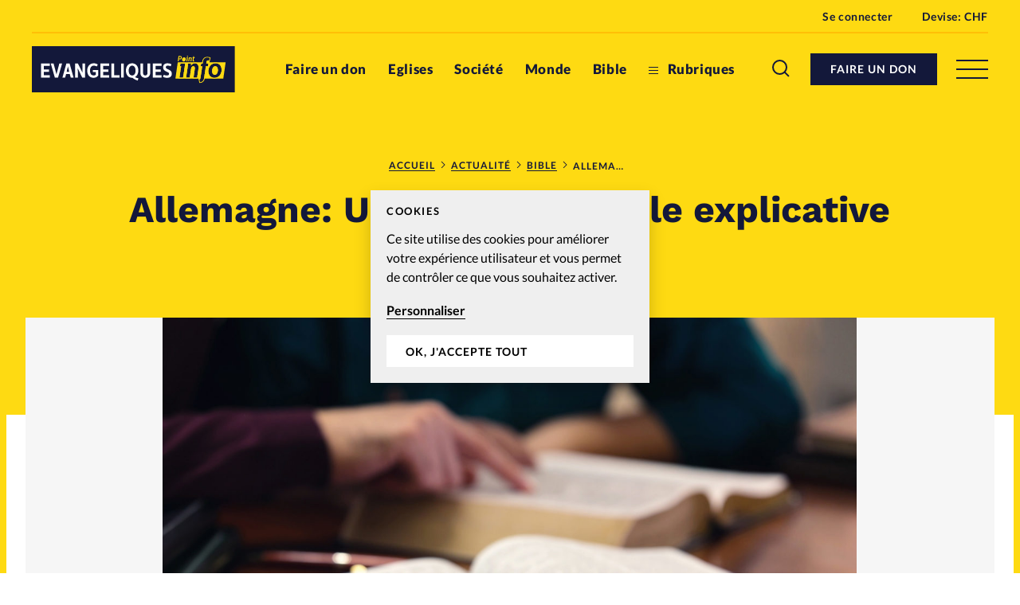

--- FILE ---
content_type: text/html; charset=UTF-8
request_url: https://www.evangeliques.info/2023/10/06/allemagne-une-nouvelle-bible-explicative-devoilee/
body_size: 19210
content:


<!doctype html>
<html class="no-js" lang="fr-FR">
<head>
	<meta charset="" />
	<meta http-equiv="Content-Type" content="text/html; charset=UTF-8" />
	<meta http-equiv="X-UA-Compatible" content="IE=edge">
	<meta name="viewport" content="width=device-width, initial-scale=1">
	<link rel="author" href="/humans.txt" />
	<link rel="pingback" href="" />
	<link rel="profile" href="http://gmpg.org/xfn/11">

	<script type="text/javascript">
		var html = document.getElementsByTagName('html')[0];
		html.className = html.className.replace(/(?:^|\s)no-js(?!\S)/g, 'js');
	</script>

		<meta name='robots' content='index, follow, max-image-preview:large, max-snippet:-1, max-video-preview:-1' />

	<!-- This site is optimized with the Yoast SEO plugin v20.6 - https://yoast.com/wordpress/plugins/seo/ -->
	<title>Allemagne: Une nouvelle Bible explicative dévoilée - Evangeliques.info</title>
	<meta name="description" content="La Bible explicative de Stuttgart fait peau neuve. La Société biblique allemande a publié une nouvelle édition avec les explications adaptées au texte de la Bible de Luther, révisé en 2017." />
	<link rel="canonical" href="https://www.evangeliques.info/2023/10/06/allemagne-une-nouvelle-bible-explicative-devoilee/" />
	<meta property="og:locale" content="fr_FR" />
	<meta property="og:type" content="article" />
	<meta property="og:title" content="Allemagne: Une nouvelle Bible explicative dévoilée - Evangeliques.info" />
	<meta property="og:description" content="La Bible explicative de Stuttgart fait peau neuve. La Société biblique allemande a publié une nouvelle édition avec les explications adaptées au texte de la Bible de Luther, révisé en 2017." />
	<meta property="og:url" content="https://www.evangeliques.info/2023/10/06/allemagne-une-nouvelle-bible-explicative-devoilee/" />
	<meta property="og:site_name" content="Evangeliques.info" />
	<meta property="article:publisher" content="https://www.facebook.com/Evangeliques.info" />
	<meta property="article:published_time" content="2023-10-06T11:45:00+00:00" />
	<meta property="article:modified_time" content="2023-10-06T11:05:22+00:00" />
	<meta property="og:image" content="https://www.evangeliques.info/wp-content/uploads/sites/2/2022/06/Bible-lecture-réunion-scaled.jpg" />
	<meta property="og:image:width" content="2560" />
	<meta property="og:image:height" content="1707" />
	<meta property="og:image:type" content="image/jpeg" />
	<meta name="author" content="Evangéliques.info" />
	<meta name="twitter:card" content="summary_large_image" />
	<meta name="twitter:creator" content="@EvangeliquesI" />
	<meta name="twitter:site" content="@EvangeliquesI" />
	<meta name="twitter:label1" content="Écrit par" />
	<meta name="twitter:data1" content="Evangéliques.info" />
	<meta name="twitter:label2" content="Durée de lecture estimée" />
	<meta name="twitter:data2" content="1 minute" />
	<script type="application/ld+json" class="yoast-schema-graph">{"@context":"https://schema.org","@graph":[{"@type":"Article","@id":"https://www.evangeliques.info/2023/10/06/allemagne-une-nouvelle-bible-explicative-devoilee/#article","isPartOf":{"@id":"https://www.evangeliques.info/2023/10/06/allemagne-une-nouvelle-bible-explicative-devoilee/"},"author":{"name":"Evangéliques.info","@id":"https://www.evangeliques.info/#/schema/person/982fc32f1924f29d0578f6b37ecd5c35"},"headline":"Allemagne: Une nouvelle Bible explicative dévoilée","datePublished":"2023-10-06T11:45:00+00:00","dateModified":"2023-10-06T11:05:22+00:00","mainEntityOfPage":{"@id":"https://www.evangeliques.info/2023/10/06/allemagne-une-nouvelle-bible-explicative-devoilee/"},"wordCount":191,"publisher":{"@id":"https://www.evangeliques.info/#organization"},"image":{"@id":"https://www.evangeliques.info/2023/10/06/allemagne-une-nouvelle-bible-explicative-devoilee/#primaryimage"},"thumbnailUrl":"https://www.evangeliques.info/wp-content/uploads/sites/2/2022/06/Bible-lecture-réunion-scaled.jpg","keywords":["Allemagne","Bible","Edition","Eglises"],"articleSection":["Bible"],"inLanguage":"fr-FR"},{"@type":"WebPage","@id":"https://www.evangeliques.info/2023/10/06/allemagne-une-nouvelle-bible-explicative-devoilee/","url":"https://www.evangeliques.info/2023/10/06/allemagne-une-nouvelle-bible-explicative-devoilee/","name":"Allemagne: Une nouvelle Bible explicative dévoilée - Evangeliques.info","isPartOf":{"@id":"https://www.evangeliques.info/#website"},"primaryImageOfPage":{"@id":"https://www.evangeliques.info/2023/10/06/allemagne-une-nouvelle-bible-explicative-devoilee/#primaryimage"},"image":{"@id":"https://www.evangeliques.info/2023/10/06/allemagne-une-nouvelle-bible-explicative-devoilee/#primaryimage"},"thumbnailUrl":"https://www.evangeliques.info/wp-content/uploads/sites/2/2022/06/Bible-lecture-réunion-scaled.jpg","datePublished":"2023-10-06T11:45:00+00:00","dateModified":"2023-10-06T11:05:22+00:00","description":"La Bible explicative de Stuttgart fait peau neuve. La Société biblique allemande a publié une nouvelle édition avec les explications adaptées au texte de la Bible de Luther, révisé en 2017.","breadcrumb":{"@id":"https://www.evangeliques.info/2023/10/06/allemagne-une-nouvelle-bible-explicative-devoilee/#breadcrumb"},"inLanguage":"fr-FR","potentialAction":[{"@type":"ReadAction","target":["https://www.evangeliques.info/2023/10/06/allemagne-une-nouvelle-bible-explicative-devoilee/"]}]},{"@type":"ImageObject","inLanguage":"fr-FR","@id":"https://www.evangeliques.info/2023/10/06/allemagne-une-nouvelle-bible-explicative-devoilee/#primaryimage","url":"https://www.evangeliques.info/wp-content/uploads/sites/2/2022/06/Bible-lecture-réunion-scaled.jpg","contentUrl":"https://www.evangeliques.info/wp-content/uploads/sites/2/2022/06/Bible-lecture-réunion-scaled.jpg","width":2560,"height":1707,"caption":"Une personne pointe des versets du doigt dans une Bible."},{"@type":"BreadcrumbList","@id":"https://www.evangeliques.info/2023/10/06/allemagne-une-nouvelle-bible-explicative-devoilee/#breadcrumb","itemListElement":[{"@type":"ListItem","position":1,"name":"Accueil","item":"https://www.evangeliques.info/"},{"@type":"ListItem","position":2,"name":"Actualité","item":"https://www.evangeliques.info/actualite/"},{"@type":"ListItem","position":3,"name":"Bible","item":"https://www.evangeliques.info/rubrique/bible/"},{"@type":"ListItem","position":4,"name":"Allemagne: Une nouvelle Bible explicative dévoilée"}]},{"@type":"WebSite","@id":"https://www.evangeliques.info/#website","url":"https://www.evangeliques.info/","name":"Evangeliques.info","description":"L&#039;info en continu : francophone, protestante, factuelle.","publisher":{"@id":"https://www.evangeliques.info/#organization"},"potentialAction":[{"@type":"SearchAction","target":{"@type":"EntryPoint","urlTemplate":"https://www.evangeliques.info/?s={search_term_string}"},"query-input":"required name=search_term_string"}],"inLanguage":"fr-FR"},{"@type":"Organization","@id":"https://www.evangeliques.info/#organization","name":"Evangeliques.info","url":"https://www.evangeliques.info/","logo":{"@type":"ImageObject","inLanguage":"fr-FR","@id":"https://www.evangeliques.info/#/schema/logo/image/","url":"https://www.evangeliques.info/wp-content/uploads/sites/2/2020/06/evi-favicon-192x192-1.png","contentUrl":"https://www.evangeliques.info/wp-content/uploads/sites/2/2020/06/evi-favicon-192x192-1.png","width":192,"height":192,"caption":"Evangeliques.info"},"image":{"@id":"https://www.evangeliques.info/#/schema/logo/image/"},"sameAs":["https://www.facebook.com/Evangeliques.info","https://twitter.com/EvangeliquesI"]},{"@type":"Person","@id":"https://www.evangeliques.info/#/schema/person/982fc32f1924f29d0578f6b37ecd5c35","name":"Evangéliques.info","image":{"@type":"ImageObject","inLanguage":"fr-FR","@id":"https://www.evangeliques.info/#/schema/person/image/","url":"https://secure.gravatar.com/avatar/719a20a66e510fdd902e6ae4a77ef594?s=96&d=mm&r=g","contentUrl":"https://secure.gravatar.com/avatar/719a20a66e510fdd902e6ae4a77ef594?s=96&d=mm&r=g","caption":"Evangéliques.info"},"url":"https://www.evangeliques.info/author/redactionevi/"}]}</script>
	<!-- / Yoast SEO plugin. -->


<link rel='dns-prefetch' href='//p.alliance-presse.com' />
<link rel='dns-prefetch' href='//js.stripe.com' />
<style id='safe-svg-svg-icon-style-inline-css' type='text/css'>
.safe-svg-cover .safe-svg-inside{display:inline-block;max-width:100%}.safe-svg-cover svg{height:100%;max-height:100%;max-width:100%;width:100%}

</style>
<link rel='stylesheet' id='wc-blocks-vendors-style-css' href='https://www.evangeliques.info/wp-content/plugins/woocommerce/packages/woocommerce-blocks/build/wc-blocks-vendors-style.css' type='text/css' media='all' />
<link rel='stylesheet' id='wc-blocks-style-css' href='https://www.evangeliques.info/wp-content/plugins/woocommerce/packages/woocommerce-blocks/build/wc-blocks-style.css' type='text/css' media='all' />
<link rel='stylesheet' id='wc-memberships-blocks-css' href='https://www.evangeliques.info/wp-content/plugins/woocommerce-memberships/assets/css/blocks/wc-memberships-blocks.min.css' type='text/css' media='all' />
<link rel='stylesheet' id='classic-theme-styles-css' href='https://www.evangeliques.info/wp-includes/css/classic-themes.min.css' type='text/css' media='all' />
<style id='global-styles-inline-css' type='text/css'>
body{--wp--preset--color--black: #000000;--wp--preset--color--cyan-bluish-gray: #abb8c3;--wp--preset--color--white: #ffffff;--wp--preset--color--pale-pink: #f78da7;--wp--preset--color--vivid-red: #cf2e2e;--wp--preset--color--luminous-vivid-orange: #ff6900;--wp--preset--color--luminous-vivid-amber: #fcb900;--wp--preset--color--light-green-cyan: #7bdcb5;--wp--preset--color--vivid-green-cyan: #00d084;--wp--preset--color--pale-cyan-blue: #8ed1fc;--wp--preset--color--vivid-cyan-blue: #0693e3;--wp--preset--color--vivid-purple: #9b51e0;--wp--preset--gradient--vivid-cyan-blue-to-vivid-purple: linear-gradient(135deg,rgba(6,147,227,1) 0%,rgb(155,81,224) 100%);--wp--preset--gradient--light-green-cyan-to-vivid-green-cyan: linear-gradient(135deg,rgb(122,220,180) 0%,rgb(0,208,130) 100%);--wp--preset--gradient--luminous-vivid-amber-to-luminous-vivid-orange: linear-gradient(135deg,rgba(252,185,0,1) 0%,rgba(255,105,0,1) 100%);--wp--preset--gradient--luminous-vivid-orange-to-vivid-red: linear-gradient(135deg,rgba(255,105,0,1) 0%,rgb(207,46,46) 100%);--wp--preset--gradient--very-light-gray-to-cyan-bluish-gray: linear-gradient(135deg,rgb(238,238,238) 0%,rgb(169,184,195) 100%);--wp--preset--gradient--cool-to-warm-spectrum: linear-gradient(135deg,rgb(74,234,220) 0%,rgb(151,120,209) 20%,rgb(207,42,186) 40%,rgb(238,44,130) 60%,rgb(251,105,98) 80%,rgb(254,248,76) 100%);--wp--preset--gradient--blush-light-purple: linear-gradient(135deg,rgb(255,206,236) 0%,rgb(152,150,240) 100%);--wp--preset--gradient--blush-bordeaux: linear-gradient(135deg,rgb(254,205,165) 0%,rgb(254,45,45) 50%,rgb(107,0,62) 100%);--wp--preset--gradient--luminous-dusk: linear-gradient(135deg,rgb(255,203,112) 0%,rgb(199,81,192) 50%,rgb(65,88,208) 100%);--wp--preset--gradient--pale-ocean: linear-gradient(135deg,rgb(255,245,203) 0%,rgb(182,227,212) 50%,rgb(51,167,181) 100%);--wp--preset--gradient--electric-grass: linear-gradient(135deg,rgb(202,248,128) 0%,rgb(113,206,126) 100%);--wp--preset--gradient--midnight: linear-gradient(135deg,rgb(2,3,129) 0%,rgb(40,116,252) 100%);--wp--preset--duotone--dark-grayscale: url('#wp-duotone-dark-grayscale');--wp--preset--duotone--grayscale: url('#wp-duotone-grayscale');--wp--preset--duotone--purple-yellow: url('#wp-duotone-purple-yellow');--wp--preset--duotone--blue-red: url('#wp-duotone-blue-red');--wp--preset--duotone--midnight: url('#wp-duotone-midnight');--wp--preset--duotone--magenta-yellow: url('#wp-duotone-magenta-yellow');--wp--preset--duotone--purple-green: url('#wp-duotone-purple-green');--wp--preset--duotone--blue-orange: url('#wp-duotone-blue-orange');--wp--preset--font-size--small: 13px;--wp--preset--font-size--medium: 20px;--wp--preset--font-size--large: 36px;--wp--preset--font-size--x-large: 42px;--wp--preset--spacing--20: 0.44rem;--wp--preset--spacing--30: 0.67rem;--wp--preset--spacing--40: 1rem;--wp--preset--spacing--50: 1.5rem;--wp--preset--spacing--60: 2.25rem;--wp--preset--spacing--70: 3.38rem;--wp--preset--spacing--80: 5.06rem;--wp--preset--shadow--natural: 6px 6px 9px rgba(0, 0, 0, 0.2);--wp--preset--shadow--deep: 12px 12px 50px rgba(0, 0, 0, 0.4);--wp--preset--shadow--sharp: 6px 6px 0px rgba(0, 0, 0, 0.2);--wp--preset--shadow--outlined: 6px 6px 0px -3px rgba(255, 255, 255, 1), 6px 6px rgba(0, 0, 0, 1);--wp--preset--shadow--crisp: 6px 6px 0px rgba(0, 0, 0, 1);}:where(.is-layout-flex){gap: 0.5em;}body .is-layout-flow > .alignleft{float: left;margin-inline-start: 0;margin-inline-end: 2em;}body .is-layout-flow > .alignright{float: right;margin-inline-start: 2em;margin-inline-end: 0;}body .is-layout-flow > .aligncenter{margin-left: auto !important;margin-right: auto !important;}body .is-layout-constrained > .alignleft{float: left;margin-inline-start: 0;margin-inline-end: 2em;}body .is-layout-constrained > .alignright{float: right;margin-inline-start: 2em;margin-inline-end: 0;}body .is-layout-constrained > .aligncenter{margin-left: auto !important;margin-right: auto !important;}body .is-layout-constrained > :where(:not(.alignleft):not(.alignright):not(.alignfull)){max-width: var(--wp--style--global--content-size);margin-left: auto !important;margin-right: auto !important;}body .is-layout-constrained > .alignwide{max-width: var(--wp--style--global--wide-size);}body .is-layout-flex{display: flex;}body .is-layout-flex{flex-wrap: wrap;align-items: center;}body .is-layout-flex > *{margin: 0;}:where(.wp-block-columns.is-layout-flex){gap: 2em;}.has-black-color{color: var(--wp--preset--color--black) !important;}.has-cyan-bluish-gray-color{color: var(--wp--preset--color--cyan-bluish-gray) !important;}.has-white-color{color: var(--wp--preset--color--white) !important;}.has-pale-pink-color{color: var(--wp--preset--color--pale-pink) !important;}.has-vivid-red-color{color: var(--wp--preset--color--vivid-red) !important;}.has-luminous-vivid-orange-color{color: var(--wp--preset--color--luminous-vivid-orange) !important;}.has-luminous-vivid-amber-color{color: var(--wp--preset--color--luminous-vivid-amber) !important;}.has-light-green-cyan-color{color: var(--wp--preset--color--light-green-cyan) !important;}.has-vivid-green-cyan-color{color: var(--wp--preset--color--vivid-green-cyan) !important;}.has-pale-cyan-blue-color{color: var(--wp--preset--color--pale-cyan-blue) !important;}.has-vivid-cyan-blue-color{color: var(--wp--preset--color--vivid-cyan-blue) !important;}.has-vivid-purple-color{color: var(--wp--preset--color--vivid-purple) !important;}.has-black-background-color{background-color: var(--wp--preset--color--black) !important;}.has-cyan-bluish-gray-background-color{background-color: var(--wp--preset--color--cyan-bluish-gray) !important;}.has-white-background-color{background-color: var(--wp--preset--color--white) !important;}.has-pale-pink-background-color{background-color: var(--wp--preset--color--pale-pink) !important;}.has-vivid-red-background-color{background-color: var(--wp--preset--color--vivid-red) !important;}.has-luminous-vivid-orange-background-color{background-color: var(--wp--preset--color--luminous-vivid-orange) !important;}.has-luminous-vivid-amber-background-color{background-color: var(--wp--preset--color--luminous-vivid-amber) !important;}.has-light-green-cyan-background-color{background-color: var(--wp--preset--color--light-green-cyan) !important;}.has-vivid-green-cyan-background-color{background-color: var(--wp--preset--color--vivid-green-cyan) !important;}.has-pale-cyan-blue-background-color{background-color: var(--wp--preset--color--pale-cyan-blue) !important;}.has-vivid-cyan-blue-background-color{background-color: var(--wp--preset--color--vivid-cyan-blue) !important;}.has-vivid-purple-background-color{background-color: var(--wp--preset--color--vivid-purple) !important;}.has-black-border-color{border-color: var(--wp--preset--color--black) !important;}.has-cyan-bluish-gray-border-color{border-color: var(--wp--preset--color--cyan-bluish-gray) !important;}.has-white-border-color{border-color: var(--wp--preset--color--white) !important;}.has-pale-pink-border-color{border-color: var(--wp--preset--color--pale-pink) !important;}.has-vivid-red-border-color{border-color: var(--wp--preset--color--vivid-red) !important;}.has-luminous-vivid-orange-border-color{border-color: var(--wp--preset--color--luminous-vivid-orange) !important;}.has-luminous-vivid-amber-border-color{border-color: var(--wp--preset--color--luminous-vivid-amber) !important;}.has-light-green-cyan-border-color{border-color: var(--wp--preset--color--light-green-cyan) !important;}.has-vivid-green-cyan-border-color{border-color: var(--wp--preset--color--vivid-green-cyan) !important;}.has-pale-cyan-blue-border-color{border-color: var(--wp--preset--color--pale-cyan-blue) !important;}.has-vivid-cyan-blue-border-color{border-color: var(--wp--preset--color--vivid-cyan-blue) !important;}.has-vivid-purple-border-color{border-color: var(--wp--preset--color--vivid-purple) !important;}.has-vivid-cyan-blue-to-vivid-purple-gradient-background{background: var(--wp--preset--gradient--vivid-cyan-blue-to-vivid-purple) !important;}.has-light-green-cyan-to-vivid-green-cyan-gradient-background{background: var(--wp--preset--gradient--light-green-cyan-to-vivid-green-cyan) !important;}.has-luminous-vivid-amber-to-luminous-vivid-orange-gradient-background{background: var(--wp--preset--gradient--luminous-vivid-amber-to-luminous-vivid-orange) !important;}.has-luminous-vivid-orange-to-vivid-red-gradient-background{background: var(--wp--preset--gradient--luminous-vivid-orange-to-vivid-red) !important;}.has-very-light-gray-to-cyan-bluish-gray-gradient-background{background: var(--wp--preset--gradient--very-light-gray-to-cyan-bluish-gray) !important;}.has-cool-to-warm-spectrum-gradient-background{background: var(--wp--preset--gradient--cool-to-warm-spectrum) !important;}.has-blush-light-purple-gradient-background{background: var(--wp--preset--gradient--blush-light-purple) !important;}.has-blush-bordeaux-gradient-background{background: var(--wp--preset--gradient--blush-bordeaux) !important;}.has-luminous-dusk-gradient-background{background: var(--wp--preset--gradient--luminous-dusk) !important;}.has-pale-ocean-gradient-background{background: var(--wp--preset--gradient--pale-ocean) !important;}.has-electric-grass-gradient-background{background: var(--wp--preset--gradient--electric-grass) !important;}.has-midnight-gradient-background{background: var(--wp--preset--gradient--midnight) !important;}.has-small-font-size{font-size: var(--wp--preset--font-size--small) !important;}.has-medium-font-size{font-size: var(--wp--preset--font-size--medium) !important;}.has-large-font-size{font-size: var(--wp--preset--font-size--large) !important;}.has-x-large-font-size{font-size: var(--wp--preset--font-size--x-large) !important;}
.wp-block-navigation a:where(:not(.wp-element-button)){color: inherit;}
:where(.wp-block-columns.is-layout-flex){gap: 2em;}
.wp-block-pullquote{font-size: 1.5em;line-height: 1.6;}
</style>
<style id='woocommerce-inline-inline-css' type='text/css'>
.woocommerce form .form-row .required { visibility: visible; }
</style>
<link rel='stylesheet' id='ppress-frontend-css' href='https://www.evangeliques.info/wp-content/plugins/wp-user-avatar/assets/css/frontend.min.css' type='text/css' media='all' />
<link rel='stylesheet' id='ppress-flatpickr-css' href='https://www.evangeliques.info/wp-content/plugins/wp-user-avatar/assets/flatpickr/flatpickr.min.css' type='text/css' media='all' />
<link rel='stylesheet' id='ppress-select2-css' href='https://www.evangeliques.info/wp-content/plugins/wp-user-avatar/assets/select2/select2.min.css' type='text/css' media='all' />
<link rel='stylesheet' id='give-styles-css' href='https://www.evangeliques.info/wp-content/plugins/give/assets/dist/css/give.css' type='text/css' media='all' />
<link rel='stylesheet' id='give-donation-summary-style-frontend-css' href='https://www.evangeliques.info/wp-content/plugins/give/assets/dist/css/give-donation-summary.css' type='text/css' media='all' />
<link rel='stylesheet' id='give_ffm_frontend_styles-css' href='https://www.evangeliques.info/wp-content/plugins/give-form-field-manager/assets/dist/css/give-ffm-frontend.css' type='text/css' media='all' />
<link rel='stylesheet' id='give_ffm_datepicker_styles-css' href='https://www.evangeliques.info/wp-content/plugins/give-form-field-manager/assets/dist/css/give-ffm-datepicker.css' type='text/css' media='all' />
<link rel='stylesheet' id='give_recurring_css-css' href='https://www.evangeliques.info/wp-content/plugins/give-recurring/assets/css/give-recurring.min.css' type='text/css' media='all' />
<link rel='stylesheet' id='currency-switcher-css' href='https://www.evangeliques.info/wp-content/plugins/woocommerce-multicurrency/src/WOOMC/Currency/Switcher/currency-switcher.css' type='text/css' media='all' />
<link rel='stylesheet' id='supt-styles-css' href='https://www.evangeliques.info/wp-content/themes/alliance-presse/static/bundle.661f3f4d.css' type='text/css' media='all' />
<link rel='preload' as='font' id='supt-preload-font-lato-regular-css' href='https://www.evangeliques.info/wp-content/themes/alliance-presse/static/fonts/lato/lato-regular.woff2' type='font/woff2' media='all' />
<link rel='preload' as='font' id='supt-preload-font-lato-bold-css' href='https://www.evangeliques.info/wp-content/themes/alliance-presse/static/fonts/lato/lato-bold.woff2' type='font/woff2' media='all' />
<link rel='preload' as='font' id='supt-preload-font-lato-black-css' href='https://www.evangeliques.info/wp-content/themes/alliance-presse/static/fonts/lato/lato-black.woff2' type='font/woff2' media='all' />
<link rel='preload' as='font' id='supt-preload-font-worksans-bold-css' href='https://www.evangeliques.info/wp-content/themes/alliance-presse/static/fonts/worksans/worksans-bold.woff2' type='font/woff2' media='all' />
<script type='text/javascript' src='//p.alliance-presse.com/ads/www/delivery/asyncjs.php' id='ad-delivery-script-js'></script>
<script type='text/javascript' src='https://www.evangeliques.info/wp-includes/js/jquery/jquery.min.js' id='jquery-core-js'></script>
<script type='text/javascript' src='https://www.evangeliques.info/wp-includes/js/jquery/jquery-migrate.min.js' id='jquery-migrate-js'></script>
<script type='text/javascript' src='https://www.evangeliques.info/wp-includes/js/jquery/ui/core.min.js' id='jquery-ui-core-js'></script>
<script type='text/javascript' src='https://www.evangeliques.info/wp-includes/js/jquery/ui/datepicker.min.js' id='jquery-ui-datepicker-js'></script>
<script type='text/javascript' id='jquery-ui-datepicker-js-after'>
jQuery(function(jQuery){jQuery.datepicker.setDefaults({"closeText":"Fermer","currentText":"Aujourd\u2019hui","monthNames":["janvier","f\u00e9vrier","mars","avril","mai","juin","juillet","ao\u00fbt","septembre","octobre","novembre","d\u00e9cembre"],"monthNamesShort":["Jan","F\u00e9v","Mar","Avr","Mai","Juin","Juil","Ao\u00fbt","Sep","Oct","Nov","D\u00e9c"],"nextText":"Suivant","prevText":"Pr\u00e9c\u00e9dent","dayNames":["dimanche","lundi","mardi","mercredi","jeudi","vendredi","samedi"],"dayNamesShort":["dim","lun","mar","mer","jeu","ven","sam"],"dayNamesMin":["D","L","M","M","J","V","S"],"dateFormat":"d M yy","firstDay":1,"isRTL":false});});
</script>
<script type='text/javascript' src='https://www.evangeliques.info/wp-includes/js/jquery/ui/mouse.min.js' id='jquery-ui-mouse-js'></script>
<script type='text/javascript' src='https://www.evangeliques.info/wp-includes/js/jquery/ui/slider.min.js' id='jquery-ui-slider-js'></script>
<script type='text/javascript' src='https://www.evangeliques.info/wp-includes/js/clipboard.min.js' id='clipboard-js'></script>
<script type='text/javascript' src='https://www.evangeliques.info/wp-includes/js/plupload/moxie.min.js' id='moxiejs-js'></script>
<script type='text/javascript' src='https://www.evangeliques.info/wp-includes/js/plupload/plupload.min.js' id='plupload-js'></script>
<script type='text/javascript' src='https://www.evangeliques.info/wp-includes/js/underscore.min.js' id='underscore-js'></script>
<script type='text/javascript' src='https://www.evangeliques.info/wp-includes/js/dist/vendor/wp-polyfill-inert.min.js' id='wp-polyfill-inert-js'></script>
<script type='text/javascript' src='https://www.evangeliques.info/wp-includes/js/dist/vendor/regenerator-runtime.min.js' id='regenerator-runtime-js'></script>
<script type='text/javascript' src='https://www.evangeliques.info/wp-includes/js/dist/vendor/wp-polyfill.min.js' id='wp-polyfill-js'></script>
<script type='text/javascript' src='https://www.evangeliques.info/wp-includes/js/dist/dom-ready.min.js' id='wp-dom-ready-js'></script>
<script type='text/javascript' src='https://www.evangeliques.info/wp-includes/js/dist/hooks.min.js' id='wp-hooks-js'></script>
<script type='text/javascript' src='https://www.evangeliques.info/wp-includes/js/dist/i18n.min.js' id='wp-i18n-js'></script>
<script type='text/javascript' id='wp-i18n-js-after'>
wp.i18n.setLocaleData( { 'text direction\u0004ltr': [ 'ltr' ] } );
</script>
<script type='text/javascript' id='wp-a11y-js-translations'>
( function( domain, translations ) {
	var localeData = translations.locale_data[ domain ] || translations.locale_data.messages;
	localeData[""].domain = domain;
	wp.i18n.setLocaleData( localeData, domain );
} )( "default", {"translation-revision-date":"2025-10-01 05:33:45+0000","generator":"GlotPress\/4.0.1","domain":"messages","locale_data":{"messages":{"":{"domain":"messages","plural-forms":"nplurals=2; plural=n > 1;","lang":"fr"},"Notifications":["Notifications"]}},"comment":{"reference":"wp-includes\/js\/dist\/a11y.js"}} );
</script>
<script type='text/javascript' src='https://www.evangeliques.info/wp-includes/js/dist/a11y.min.js' id='wp-a11y-js'></script>
<script type='text/javascript' id='plupload-handlers-js-extra'>
/* <![CDATA[ */
var pluploadL10n = {"queue_limit_exceeded":"Vous avez tent\u00e9 de t\u00e9l\u00e9verser trop de fichiers \u00e0 la fois.","file_exceeds_size_limit":"%s d\u00e9passe la limite de t\u00e9l\u00e9versement de ce site.","zero_byte_file":"Le fichier est vide. Veuillez en essayer un autre.","invalid_filetype":"D\u00e9sol\u00e9, vous n\u2019avez pas l\u2019autorisation de t\u00e9l\u00e9verser ce type de fichier.","not_an_image":"Ce fichier n\u2019est pas une image. Veuillez en t\u00e9l\u00e9verser un autre.","image_memory_exceeded":"M\u00e9moire d\u00e9pass\u00e9e. Veuillez r\u00e9essayer avec un fichier plus petit.","image_dimensions_exceeded":"Ce fichier est plus grand que la taille maximale. Veuillez en t\u00e9l\u00e9verser un autre.","default_error":"Une erreur est survenue lors du t\u00e9l\u00e9versement. Veuillez r\u00e9essayer plus tard.","missing_upload_url":"Il y a une erreur de configuration. Veuillez contacter l\u2019administrateur ou l\u2019administratrice de votre serveur.","upload_limit_exceeded":"Vous ne pouvez t\u00e9l\u00e9verser qu\u2019un fichier.","http_error":"Le serveur a renvoy\u00e9 une r\u00e9ponse inattendue. Cependant, le fichier a peut-\u00eatre \u00e9t\u00e9 bien t\u00e9l\u00e9vers\u00e9. Veuillez v\u00e9rifier dans la m\u00e9diath\u00e8que ou actualiser la page.","http_error_image":"Le serveur ne peut pas traiter l\u2019image. Cela peut se produire si le serveur est occup\u00e9 ou ne dispose pas de suffisamment de ressources pour terminer la t\u00e2che. T\u00e9l\u00e9verser une image plus petite peut aider. La taille maximale sugg\u00e9r\u00e9e est de 2560 pixels.","upload_failed":"Le t\u00e9l\u00e9versement a \u00e9chou\u00e9.","big_upload_failed":"Veuillez essayer de t\u00e9l\u00e9verser ce fichier \u00e0 l\u2019aide de l\u2019%1$soutil de t\u00e9l\u00e9versement%2$s.","big_upload_queued":"%s d\u00e9passe la limite de t\u00e9l\u00e9versement pour l\u2019outil de t\u00e9l\u00e9versement multiple utilis\u00e9 avec votre navigateur.","io_error":"Erreur I\/O (entr\u00e9es-sorties).","security_error":"Erreur de s\u00e9curit\u00e9.","file_cancelled":"Fichier annul\u00e9.","upload_stopped":"T\u00e9l\u00e9versement stopp\u00e9.","dismiss":"Ignorer","crunching":"En cours de traitement\u2026","deleted":"d\u00e9plac\u00e9 dans la corbeille.","error_uploading":"\u00ab\u00a0%s\u00a0\u00bb n\u2019a pas pu \u00eatre t\u00e9l\u00e9vers\u00e9.","unsupported_image":"Cette image ne peut pas \u00eatre affich\u00e9e dans un navigateur. Pour un meilleur r\u00e9sultat, convertissez-la en JPEG avant de la t\u00e9l\u00e9verser.","noneditable_image":"Cette image ne peut pas \u00eatre trait\u00e9e par le serveur web. Convertissez-la en JPEG ou PNG avant de la t\u00e9l\u00e9verser.","file_url_copied":"L\u2019URL du fichier a \u00e9t\u00e9 copi\u00e9e dans votre presse-papier"};
/* ]]> */
</script>
<script type='text/javascript' src='https://www.evangeliques.info/wp-includes/js/plupload/handlers.min.js' id='plupload-handlers-js'></script>
<script type='text/javascript' id='give_ffm_frontend-js-extra'>
/* <![CDATA[ */
var give_ffm_frontend = {"ajaxurl":"https:\/\/www.evangeliques.info\/wp-admin\/admin-ajax.php","error_message":"Please complete all required fields","submit_button_text":"Donate Now","nonce":"dff1171dab","confirmMsg":"Are you sure?","i18n":{"timepicker":{"choose_time":"Choose Time","time":"Time","hour":"Hour","minute":"Minute","second":"Second","done":"Done","now":"Now"},"repeater":{"max_rows":"You have added the maximum number of fields allowed."}},"plupload":{"url":"https:\/\/www.evangeliques.info\/wp-admin\/admin-ajax.php?nonce=4b186a22ce","flash_swf_url":"https:\/\/www.evangeliques.info\/wp-includes\/js\/plupload\/plupload.flash.swf","filters":[{"title":"Allowed Files","extensions":"*"}],"multipart":true,"urlstream_upload":true}};
/* ]]> */
</script>
<script type='text/javascript' src='https://www.evangeliques.info/wp-content/plugins/give-form-field-manager/assets/dist/js/give-ffm-frontend.js' id='give_ffm_frontend-js'></script>
<script type='text/javascript' id='swp-js-js-extra'>
/* <![CDATA[ */
var swp_data = {"replacements":{"woocommerce-subscriptions|You have no active subscriptions.||":"Vous n'avez pas d'abonnement en cours.","woocommerce-subscriptions|Browse products||":"Afficher les produits","supt|Alliance Presse - Connexion|Register form|":"Connexion \u00e0 votre compte Alliance Presse sur Evang\u00e9liques.info","supt|Pour vous connecter \u00e0 votre compte Alliance Presse, saisissez votre e-mail et votre mot de passe. Un seul compte vous permet d\u2019acc\u00e8der \u00e0 tous nos sites.|Register form|":"Votre compte client vous permet d'acc\u00e9der \u00e0\u00a0tous <a href=\"https:\/\/www.alliance-presse.info\/ target=_blank \">nos sites Alliance Presse<\/a>. Si vous avez d\u00e9j\u00e0\u00a0un compte\u00a0Alliance Presse, saisissez votre e-mail et votre mot de passe.","woocommerce|Thanks for creating an account on %1$s. Your username is %2$s. You can access your account area to view orders, change your password, and more at: %3$s||":"Merci d\u2019avoir cr\u00e9\u00e9 un compte sur %1$s. Votre identifiant est %2$s. Vous pouvez acc\u00e9der \u00e0 l\u2019espace membre de votre compte pour visualiser vos commandes, changer votre mot de passe ou vos coordonn\u00e9es : %3$s","woocommerce|As a reminder, here are your order details:||":"Pour rappel, voici les d\u00e9tails de votre achat :","woocommerce|Your order on %s has been refunded. There are more details below for your reference:||":"Votre commande sur %s a \u00e9t\u00e9 rembours\u00e9e. Vous trouverez le d\u00e9tail ci-dessous :","woocommerce|Thanks for your order. It\u2019s on-hold until we confirm that payment has been received. In the meantime, here\u2019s a reminder of what you ordered:||":"Merci pour votre commande. Elle est en attente jusqu'\u00e0 ce que nous confirmions que le paiement ait bien \u00e9t\u00e9 re\u00e7u. Voici le r\u00e9sum\u00e9 de votre achat :","supt|Alliance Presse - S\u2019enregistrer|Register form|":"Cr\u00e9er un compte Alliance Presse sur Evang\u00e9liques.info","supt|Pour vous enregistrer \u00e0 Alliance Presse, saisissez vos coordonn\u00e9es. Un seul compte vous permet d\u2019acc\u00e9der \u00e0 tous nos sites.|Register form|":"En cr\u00e9ant un compte client vous pourrez acc\u00e9der \u00e0 tous <a href=\"https:\/\/www.alliance-presse.info\/ target=_blank \">nos sites Alliance Presse<\/a>. Si vous avez d\u00e9j\u00e0 un compte Alliance Presse, <a href=\"\/mon-compte\">connectez-vous<\/a>.","woocommerce|Country \/ Region||":"Pays \/ R\u00e9gion","woocommerce|Your personal data will be used to process your order, support your experience throughout this website, and for other purposes described in our %s.||":"Vos donn\u00e9es personnelles seront utilis\u00e9es pour traiter votre commande, soutenir votre exp\u00e9rience sur ce site et \u00e0 d'autres fins d\u00e9crites dans %s.","woocommerce|includes||":"comprend","woocommerce|Sous-total:||":"Sous-total :\n","woocommerce|Thank you. Your order has been received.||":"Merci pour votre commande !"},"lang":"fr_FR","discovery":"","available":[],"discovery_endpoint":"","discovery_nonce":"","domains":["woocommerce-subscriptions","supt","woocommerce"]};
/* ]]> */
</script>
<script type='text/javascript' src='https://www.evangeliques.info/wp-content/plugins/say-what-pro/assets/build/frontend.js' id='swp-js-js'></script>
<script type='text/javascript' src='https://www.evangeliques.info/wp-content/plugins/wp-user-avatar/assets/flatpickr/flatpickr.min.js' id='ppress-flatpickr-js'></script>
<script type='text/javascript' src='https://www.evangeliques.info/wp-content/plugins/wp-user-avatar/assets/select2/select2.min.js' id='ppress-select2-js'></script>
<script type='text/javascript' id='give-stripe-js-js-extra'>
/* <![CDATA[ */
var give_stripe_vars = {"zero_based_currency":"","zero_based_currencies_list":["JPY","KRW","CLP","ISK","BIF","DJF","GNF","KHR","KPW","LAK","LKR","MGA","MZN","VUV"],"sitename":"","checkoutBtnTitle":"Donner","publishable_key":"pk_live_51GMajwK2XsQaXHzow2PCV76apdRNwmdZ2peiV1lFeBWNnZcWBbKjQlCJm7kYmGB1tFG6YWS1jLNBGbpFQ0RsKSQJ00UORNa9LJ","checkout_image":"","checkout_address":"","checkout_processing_text":"Don en cours de traitement...","give_version":"2.26.0","cc_fields_format":"multi","card_number_placeholder_text":"Num\u00e9ro de la carte","card_cvc_placeholder_text":"CVC","donate_button_text":"Donnez maintenant","element_font_styles":{"cssSrc":false},"element_base_styles":{"color":"#32325D","fontWeight":500,"fontSize":"16px","fontSmoothing":"antialiased","::placeholder":{"color":"#222222"},":-webkit-autofill":{"color":"#e39f48"}},"element_complete_styles":{},"element_empty_styles":{},"element_invalid_styles":{},"float_labels":"","base_country":"CH","preferred_locale":"fr","stripe_card_update":"","stripe_becs_update":""};
/* ]]> */
</script>
<script type='text/javascript' src='https://js.stripe.com/v3/' id='give-stripe-js-js'></script>
<script type='text/javascript' src='https://www.evangeliques.info/wp-content/plugins/give/assets/dist/js/give-stripe.js' id='give-stripe-onpage-js-js'></script>
<script type='text/javascript' src='https://www.evangeliques.info/wp-content/plugins/give/assets/dist/js/give-stripe-sepa.js' id='give-stripe-sepa-js'></script>
<script type='text/javascript' id='give-js-extra'>
/* <![CDATA[ */
var give_global_vars = {"ajaxurl":"https:\/\/www.evangeliques.info\/wp-admin\/admin-ajax.php","checkout_nonce":"121797233e","currency":"CHF","currency_sign":" CHF","currency_pos":"after","thousands_separator":" ","decimal_separator":".","no_gateway":"Veuillez s\u00e9lectionner votre mode de paiement.","bad_minimum":"Le montant du don minimum pour ce formulaire est de","bad_maximum":"Le montant maximum du don personnalis\u00e9 pour ce formulaire est","general_loading":"Chargement\u2026","purchase_loading":"Veuillez patienter\u2026","textForOverlayScreen":"<h3>En cours...<\/h3><p>This will only take a second!<\/p>","number_decimals":"2","is_test_mode":"","give_version":"2.26.0","magnific_options":{"main_class":"give-modal","close_on_bg_click":false},"form_translation":{"payment-mode":"Veuillez s\u00e9lectionner un moyen de paiement.","give_first":"Veuillez saisir votre pr\u00e9nom.","give_last":"Veuillez saisir votre nom.","give_email":"Veuillez saisir une adresse de messagerie valide.","give_user_login":"Identifiant ou adresse de messagerie non valide.","give_user_pass":"Saisir un mot de passe.","give_user_pass_confirm":"Confirmer le mot de passe.","give_agree_to_terms":"Vous devez \u00eatre d\u2019accord avec les termes et conditions."},"confirm_email_sent_message":"Veuillez v\u00e9rifier votre e-mail et cliquer sur le lien pour acc\u00e9der \u00e0 votre historique complet de dons.","ajax_vars":{"ajaxurl":"https:\/\/www.evangeliques.info\/wp-admin\/admin-ajax.php","ajaxNonce":"376554c2fc","loading":"En cours de chargement","select_option":"Veuillez s\u00e9lectionner une option","default_gateway":"stripe","permalinks":"1","number_decimals":2},"cookie_hash":"35e34a0806187e2f0206d0e2eec48f9b","session_nonce_cookie_name":"wp-give_session_reset_nonce_35e34a0806187e2f0206d0e2eec48f9b","session_cookie_name":"wp-give_session_35e34a0806187e2f0206d0e2eec48f9b","delete_session_nonce_cookie":"0"};
var giveApiSettings = {"root":"https:\/\/www.evangeliques.info\/wp-json\/give-api\/v2\/","rest_base":"give-api\/v2"};
/* ]]> */
</script>
<script type='text/javascript' id='give-js-translations'>
( function( domain, translations ) {
	var localeData = translations.locale_data[ domain ] || translations.locale_data.messages;
	localeData[""].domain = domain;
	wp.i18n.setLocaleData( localeData, domain );
} )( "give", {"translation-revision-date":"2023-04-06 21:03:13+0000","generator":"GlotPress\/4.0.0-alpha.4","domain":"messages","locale_data":{"messages":{"":{"domain":"messages","plural-forms":"nplurals=2; plural=n > 1;","lang":"fr"},"Dismiss this notice.":["Supprimer ce message."]}},"comment":{"reference":"assets\/dist\/js\/give.js"}} );
</script>
<script type='text/javascript' src='https://www.evangeliques.info/wp-content/plugins/give/assets/dist/js/give.js' id='give-js'></script>
<script type='text/javascript' id='give_recurring_script-js-extra'>
/* <![CDATA[ */
var Give_Recurring_Vars = {"email_access":"1","pretty_intervals":{"1":"Tous les","2":"Tous les deux","3":"Tous les trois","4":"Tous les quatre","5":"Tous les cinq","6":"Tous les six"},"pretty_periods":{"day":"Quotidien","week":"Hebdomadaire","month":"Mensuel","quarter":"Trimestriel","half-year":"Semi-Annually","year":"Annuel"},"messages":{"daily_forbidden":"The selected payment method does not support daily recurring giving. Please select another payment method or supported giving frequency.","confirm_cancel":"\u00cates-vous s\u00fbr de vouloir arr\u00eater ce don r\u00e9gulier ?"},"multi_level_message_pre_text":"Vous avez choisi de donner"};
/* ]]> */
</script>
<script type='text/javascript' src='https://www.evangeliques.info/wp-content/plugins/give-recurring/assets/js/give-recurring.min.js' id='give_recurring_script-js'></script>
<link rel="https://api.w.org/" href="https://www.evangeliques.info/wp-json/" /><link rel="alternate" type="application/json" href="https://www.evangeliques.info/wp-json/wp/v2/posts/174444" /><link rel="EditURI" type="application/rsd+xml" title="RSD" href="https://www.evangeliques.info/xmlrpc.php?rsd" />
<link rel="wlwmanifest" type="application/wlwmanifest+xml" href="https://www.evangeliques.info/wp-includes/wlwmanifest.xml" />
<meta name="generator" content="WordPress 6.2.8" />
<meta name="generator" content="WooCommerce 7.6.0" />
<link rel='shortlink' href='https://www.evangeliques.info/?p=174444' />
<meta name="generator" content="Give v2.26.0" />
	<noscript><style>.woocommerce-product-gallery{ opacity: 1 !important; }</style></noscript>
	<link rel="icon" href="https://www.evangeliques.info/wp-content/uploads/sites/2/2020/06/evi-favicon-192x192-1-100x100.png" sizes="32x32" />
<link rel="icon" href="https://www.evangeliques.info/wp-content/uploads/sites/2/2020/06/evi-favicon-192x192-1.png" sizes="192x192" />
<link rel="apple-touch-icon" href="https://www.evangeliques.info/wp-content/uploads/sites/2/2020/06/evi-favicon-192x192-1.png" />
<meta name="msapplication-TileImage" content="https://www.evangeliques.info/wp-content/uploads/sites/2/2020/06/evi-favicon-192x192-1.png" />

</head>

<body class="give-recurring woocommerce-no-js woocommerce-multicurrency-CHF has-terciary-menu has-currency-selector page page-single page-single-post theme-evi">
	<a class="page__skip-link screen-reader-text" href="#content">Skip to content</a>

		<div class="site-navigation site-navigation--second-level"  data-site-navigation>
	<div class="site-navigation__nav-bar">
				<div class="site-navigation__brand">
			<a href="https://www.evangeliques.info/">
				<img  src="https://www.evangeliques.info/wp-content/uploads/sites/2/2020/05/evang-info-bg.svg" alt="Logo Evangéliques.info">
			</a>
		</div>

						<nav class="site-navigation__nav" role="navigation">
			<div>
					<a
						href="https://www.alliance-presse.info/donations/soutenez-evangeliques-info/"
						class=" menu-item menu-item-type-custom menu-item-object-custom menu-item-184817"
						 target="_blank"												rel="noreferrer noopener"
											>
						Faire un don
					</a>
				</div><div>
					<a
						href="https://www.evangeliques.info/rubrique/eglises/"
						class=" menu-item menu-item-type-taxonomy menu-item-object-category menu-item-100383"
																	>
						Eglises
					</a>
				</div><div>
					<a
						href="https://www.evangeliques.info/rubrique/societe/"
						class=" menu-item menu-item-type-taxonomy menu-item-object-category menu-item-100384"
																	>
						Société
					</a>
				</div><div>
					<a
						href="https://www.evangeliques.info/rubrique/monde/"
						class=" menu-item menu-item-type-taxonomy menu-item-object-category menu-item-100385"
																	>
						Monde
					</a>
				</div><div>
					<a
						href="https://www.evangeliques.info/rubrique/bible/"
						class=" menu-item menu-item-type-taxonomy menu-item-object-category current-post-ancestor current-menu-parent current-post-parent menu-item-100386"
																	>
						Bible
					</a>
				</div><div>
					<a
						href="https://www.evangeliques.info/actualite/"
						class=" menu-item menu-item-type-custom menu-item-object-custom menu-item-151539"
																	>
						Toute l'actualité
					</a>
				</div><div>
					<a href="#" data-site-navigation-toggle>
						<svg xmlns="http://www.w3.org/2000/svg" viewBox="0 0 12 9">
							<path fill-rule="evenodd" d="M12 8v1H0V8h12zm0-4v1H0V4h12zm0-4v1H0V0h12z"/>
						</svg>
						Rubriques
					</a>
				</div>		</nav>
		
						<button class="site-navigation__toggle" data-site-navigation-toggle aria-label="Menu" aria-expanded="false" aria-controls="menu">
			<div class="site-navigation__toggle-icon" aria-hidden="true">
				<div class="site-navigation__toggle-bar"></div>
			</div>
		</button>
		
						<div class="site-navigation__tertiary-wrapper">
												<a href="https://www.evangeliques.info/mon-compte/" >Se connecter</a>
																<button data-currency-selector="toggle" data-a11y-dialog-show="modal-currency_edition">Devise:&nbsp;<span>CHF</span></button>
									</div>
		
		<nav class="site-navigation__actions">
			<a href="https://www.evangeliques.info/recherche/" aria-label="Recherche">
				<svg role="img">
					
					<use href="#magnifier" />
				</svg>
			</a>

						


<div class="wp-block-button " >
	<a
		class="wp-block-button__link "
		
		href="https://www.alliance-presse.info/donations/soutenez-evangeliques-info/"			>
		Faire un don
			</a>
</div>
					</nav>
	</div>
	<div id="menu" class="site-navigation__menu">

						<div class="site-navigation__secondary-wrapper">
							<div class="site-navigation__secondary-wrapper-title">
					<span>Rubriques</span>
				</div>
						<nav role="navigation">
								<div>
					<a
						tabindex="-1"
						href="https://www.evangeliques.info/actualite/"
						class=" menu-item menu-item-type-post_type menu-item-object-page current_page_parent menu-item-119992"
																	>
						Toute l'actualité
					</a>
				</div>
								<div>
					<a
						tabindex="-1"
						href="https://www.evangeliques.info/rubrique/bible/"
						class="menu-item menu-item-type-custom "
																	>
						Bible
					</a>
				</div>
								<div>
					<a
						tabindex="-1"
						href="https://www.evangeliques.info/rubrique/culture/"
						class="menu-item menu-item-type-custom "
																	>
						Culture
					</a>
				</div>
								<div>
					<a
						tabindex="-1"
						href="https://www.evangeliques.info/rubrique/economie/"
						class="menu-item menu-item-type-custom "
																	>
						Economie
					</a>
				</div>
								<div>
					<a
						tabindex="-1"
						href="https://www.evangeliques.info/rubrique/eglises/"
						class="menu-item menu-item-type-custom "
																	>
						Eglises
					</a>
				</div>
								<div>
					<a
						tabindex="-1"
						href="https://www.evangeliques.info/rubrique/histoire/"
						class="menu-item menu-item-type-custom "
																	>
						Histoire
					</a>
				</div>
								<div>
					<a
						tabindex="-1"
						href="https://www.evangeliques.info/rubrique/laicite/"
						class="menu-item menu-item-type-custom "
																	>
						Laicité
					</a>
				</div>
								<div>
					<a
						tabindex="-1"
						href="https://www.evangeliques.info/rubrique/liberte-religieuse/"
						class="menu-item menu-item-type-custom "
																	>
						Liberté religieuse
					</a>
				</div>
								<div>
					<a
						tabindex="-1"
						href="https://www.evangeliques.info/rubrique/mission/"
						class="menu-item menu-item-type-custom "
																	>
						Mission
					</a>
				</div>
								<div>
					<a
						tabindex="-1"
						href="https://www.evangeliques.info/rubrique/monde/"
						class="menu-item menu-item-type-custom "
																	>
						Monde
					</a>
				</div>
								<div>
					<a
						tabindex="-1"
						href="https://www.evangeliques.info/rubrique/people/"
						class="menu-item menu-item-type-custom "
																	>
						People
					</a>
				</div>
								<div>
					<a
						tabindex="-1"
						href="https://www.evangeliques.info/rubrique/politique/"
						class="menu-item menu-item-type-custom "
																	>
						Politique
					</a>
				</div>
								<div>
					<a
						tabindex="-1"
						href="https://www.evangeliques.info/rubrique/religions/"
						class="menu-item menu-item-type-custom "
																	>
						Religions
					</a>
				</div>
								<div>
					<a
						tabindex="-1"
						href="https://www.evangeliques.info/rubrique/societe/"
						class="menu-item menu-item-type-custom "
																	>
						Société
					</a>
				</div>
							</nav>
		</div>
		
				<div class="site-navigation__primary-wrapper">
			<nav role="navigation">
													<div>
						<a
						 	tabindex="-1"
							href="https://www.evangeliques.info/?page_id=100160"
							class=" menu-item menu-item-type-post_type menu-item-object-page menu-item-120008"
																				>
							Accueil
						</a>
					</div>
									<div>
						<a
						 	tabindex="-1"
							href="https://www.alliance-presse.info/donations/soutenez-evangeliques-info/"
							class=" menu-item menu-item-type-custom menu-item-object-custom menu-item-184816"
							 target="_blank"														rel="noreferrer noopener"
													>
							Faire un don
						</a>
					</div>
									<div>
						<a
						 	tabindex="-1"
							href="https://www.evangeliques.info/le-site-evangeliques-info/"
							class=" menu-item menu-item-type-post_type menu-item-object-page menu-item-120009"
																				>
							À propos
						</a>
					</div>
									<div>
						<a
						 	tabindex="-1"
							href="https://www.evangeliques.info/presentation-de-la-redaction/"
							class=" menu-item menu-item-type-post_type menu-item-object-page menu-item-104427"
																				>
							La rédaction
						</a>
					</div>
									<div>
						<a
						 	tabindex="-1"
							href="https://www.evangeliques.info/mon-compte/"
							class=" menu-item menu-item-type-post_type menu-item-object-page menu-item-100894"
																				>
							Mon compte
						</a>
					</div>
									<div>
						<a
						 	tabindex="-1"
							href="https://www.evangeliques.info/changement-d-adresse/"
							class=" menu-item menu-item-type-custom menu-item-object-custom menu-item-153942"
																				>
							Changement d'adresse
						</a>
					</div>
									<div>
						<a
						 	tabindex="-1"
							href="https://www.evangeliques.info/contact/"
							class=" menu-item menu-item-type-post_type menu-item-object-page menu-item-101918"
																				>
							Nous contacter
						</a>
					</div>
				
								<div class="site-navigation__social-wrapper">
									<a tabindex="-1" class="icon" href="https://twitter.com/EvangeliquesI" target="_blank" rel="noreferrer noopener" aria-label="Twitter">
						<svg role="img">
							
							<use href="#twitter" />
						</svg>
					</a>
									<a tabindex="-1" class="icon" href="https://www.facebook.com/Evangeliques.info/" target="_blank" rel="noreferrer noopener" aria-label="Facebook">
						<svg role="img">
							
							<use href="#facebook" />
						</svg>
					</a>
								</div>
			</nav>
		</div>

				<div class="site-navigation__editor-info">
			<svg class="footer__mid-logo-svg" role="img">
				<use href="#logo-ape-white" />
			</svg>
			<a tabindex="-1" href="http://www.alliance-presse.info">Éditeur: alliance-presse.info</a>
		</div>

	</div>
</div>
	<div id="modal-currency_edition" class="modal "  data-modal style="display:none;">
	<div class="modal__overlay is-hidden" data-a11y-dialog-hide tabindex="-1"></div>
	<dialog  aria-labelledby="dialogTitle"  class="modal__dialog">
		<button aria-label="Fermer cette boîte de dialogue" class="modal__dialog-close" data-a11y-dialog-hide>
			<svg role="img">
			  <use href="#close"/>
			</svg>
		</button>
		<div class="modal__inner">
						<div class="modal__dialog-header">
								<div id="dialogTitle" class="modal__dialog-header-title">Bienvenue sur <br>Evangeliques.info!</div>
							</div>
						<div class="modal__dialog-content">
				<div class="modal__dialog-content__inner">
					<form class="modal__form">
													<div class="modal-category" >
								<div class="modal-category__title">Devise</div>
								<div class="modal-category__instruction-title">Veuillez choisir votre devise:</div>
																	<div class="modal-category__instruction-description">Défini automatiquement en fonction de votre adresse de facturation.</div>
																<div class="modal-category__options" data-currency-selector="options">
									

		
<fieldset class="input-option input-option--radio" data-input-field="radio"  data-required >
		<ul class="input-option__list">
						
		<li class="input-option__item">
			<input
				class="input-option__item-field"
				type="radio"
				id="woocommerce_multicurrency_forced_currency--CHF"
				name="woocommerce_multicurrency_forced_currency"
				value="CHF"
				 checked				 required				data-currency="CHF"
			>
			<label for="woocommerce_multicurrency_forced_currency--CHF" class="input-option__item-label">Suisse (CHF)</label>
		</li>
						
		<li class="input-option__item">
			<input
				class="input-option__item-field"
				type="radio"
				id="woocommerce_multicurrency_forced_currency--EUR"
				name="woocommerce_multicurrency_forced_currency"
				value="EUR"
								 required				data-currency="EUR"
			>
			<label for="woocommerce_multicurrency_forced_currency--EUR" class="input-option__item-label">Europe & DOM-TOM (€)</label>
		</li>
						
		<li class="input-option__item">
			<input
				class="input-option__item-field"
				type="radio"
				id="woocommerce_multicurrency_forced_currency--world"
				name="woocommerce_multicurrency_forced_currency"
				value="world"
								 required				data-currency="CHF"
			>
			<label for="woocommerce_multicurrency_forced_currency--world" class="input-option__item-label">Reste du Monde (CHF)</label>
		</li>
			</ul>
</fieldset>
								</div>
							</div>
												<div class="modal__dialog-footer">
							<div class="modal__dialog-footer-text">En cliquant sur valider vous acceptez <br/><a href="https://www.evangeliques.info/gestion-des-donnees-personnelles/" target="_blank">les conditions générales de confidentialité</a></div>
							<div class="modal__dialog-footer-button">
								


<div class="wp-block-button form__submit button--primary button--modal-mobile" >
	<button
		class="wp-block-button__link "
		type="submit"
					>
		Valider
			</button>
</div>
							</div>
						</div>
					</form>
				</div>
			</div>
		</div>
	</dialog>
</div>
	
	
	<main id="content" class="content page__main">
			<article class="post-type-post" id="post-174444">

		<header class="header header--article" >
	<div class="header__headband">
		<div class="header__headband-inner">
						<div class="header__breadcrumbs">			<nav class="breadcrumbs breadcrumbs--article" data-breadcrumbs>
	<div class="breadcrumbs__inner"><span><span><a href="https://www.evangeliques.info/">Accueil</a></span> <svg class="breadcrumbs__separator" role="img"><use href="#chevron-right" /></svg> <span><a href="https://www.evangeliques.info/actualite/">Actualité</a></span> <svg class="breadcrumbs__separator" role="img"><use href="#chevron-right" /></svg> <span><a href="https://www.evangeliques.info/rubrique/bible/">Bible</a></span> <svg class="breadcrumbs__separator" role="img"><use href="#chevron-right" /></svg> <span class="breadcrumb_last" aria-current="page">Allemagne: Une nouvelle Bible explicative dévoilée</span></span></div>
</nav>
			</div>
			<h1 class="header__title">Allemagne: Une nouvelle Bible explicative dévoilée</h1>
		</div>
	</div>
		<div class="header__thumbnail">
		<div class="header__img">
			<img  srcset="https://www.evangeliques.info/wp-content/uploads/sites/2/2022/06/Bible-lecture-réunion-scaled-375x0-c-default.jpg 375w, https://www.evangeliques.info/wp-content/uploads/sites/2/2022/06/Bible-lecture-réunion-scaled-512x0-c-default.jpg 512w, https://www.evangeliques.info/wp-content/uploads/sites/2/2022/06/Bible-lecture-réunion-scaled-768x0-c-default.jpg 768w, https://www.evangeliques.info/wp-content/uploads/sites/2/2022/06/Bible-lecture-réunion-scaled-1024x0-c-default.jpg 1024w, https://www.evangeliques.info/wp-content/uploads/sites/2/2022/06/Bible-lecture-réunion-scaled-1280x0-c-default.jpg 1280w, https://www.evangeliques.info/wp-content/uploads/sites/2/2022/06/Bible-lecture-réunion-scaled-1500x0-c-default.jpg 1500w, https://www.evangeliques.info/wp-content/uploads/sites/2/2022/06/Bible-lecture-réunion-scaled-1800x0-c-default.jpg 1800w, https://www.evangeliques.info/wp-content/uploads/sites/2/2022/06/Bible-lecture-réunion-scaled-2500x0-c-default.jpg 2500w" src="https://www.evangeliques.info/wp-content/uploads/sites/2/2022/06/Bible-lecture-réunion-scaled-1800x0-c-default.jpg" sizes="100vw" alt="Une personne pointe des versets du doigt dans une Bible."/>
		</div>
					<div class="header__credit-wrapper">
				<span class="header__credit"><small>&copy;</small> Istock</span>
			</div>
			</div>
	</header>

		<section class="page-single__wrapper">

			<summary class="page-single__summary">La Bible explicative de Stuttgart fait peau neuve. La Société biblique allemande a publié une nouvelle édition avec les explications adaptées au texte de la Bible de Luther, révisé en 2017.</summary>

			<div class="meta-author " >
		<a class="meta-author__link" href="https://www.evangeliques.info/author/redactionevi/">
				<span class="meta-author__name" >Evangéliques.info</a>
		</a>
		<time datetime="2023-10-06T00:00:00+02:00" class="meta-author__date">6 Oct 2023</span>
</div>
			<div class="social-sharing " >
	<div class="social-sharing__icons">
		<span class="social-sharing__text">Partager:</span>
					<a class="social-sharing__icons-item" href="https://www.facebook.com/sharer/sharer.php?u=https://www.evangeliques.info/2023/10/06/allemagne-une-nouvelle-bible-explicative-devoilee/" target="_blank" aria-label="Partager sur facebook" rel="noopener noreferrer">
				<svg role="img">
			    <use href="#facebook" />
				</svg>
			</a>
					<a class="social-sharing__icons-item" href="https://twitter.com/intent/tweet/?url=https://www.evangeliques.info/2023/10/06/allemagne-une-nouvelle-bible-explicative-devoilee/&text=Allemagne: Une nouvelle Bible explicative dévoilée&via=@alliancepresse" target="_blank" aria-label="Partager sur twitter" rel="noopener noreferrer">
				<svg role="img">
			    <use href="#twitter" />
				</svg>
			</a>
					<a class="social-sharing__icons-item" href="mailto:?subject=Evangeliques.info : Allemagne: Une nouvelle Bible explicative dévoilée&body=Allemagne: Une nouvelle Bible explicative dévoilée%0A%0ALa Bible explicative de Stuttgart fait peau neuve. La Société biblique allemande a publié une nouvelle édition avec les explications adaptées au texte de la Bible de Luther, révisé en 2017.%0A%0Ahttps://www.evangeliques.info/2023/10/06/allemagne-une-nouvelle-bible-explicative-devoilee/" target="_blank" aria-label="Partager sur email" rel="noopener noreferrer">
				<svg role="img">
			    <use href="#email" />
				</svg>
			</a>
					<a class="social-sharing__icons-item" href="https://wa.me/?text=https://www.evangeliques.info/2023/10/06/allemagne-une-nouvelle-bible-explicative-devoilee/" target="_blank" aria-label="Partager sur whatsapp" rel="noopener noreferrer">
				<svg role="img">
			    <use href="#whatsapp" />
				</svg>
			</a>
			</div>
	</div>

			<div class="page-single__body">
				


<p>Plus de 40 experts ont travaillé sur ce projet. Ils assurent que cette nouvelle version de la Bible de Stuttgart présente des explications compréhensibles et théologiquement équilibrées. «Les critères de qualité éprouvés de la Bible explicative de Stuttgart ont été conservés et maintenus», ont défendu les éditeurs. En plus du texte biblique, il s&rsquo;agit en fait d&rsquo;explications adaptées au texte de la Bible de Luther, révisé en 2017 à l&rsquo;occasion des 500 ans de la Réforme.</p>



<p>Le texte d&rsquo;introduction à la Bible est complètement nouveau. Il fournit des explications sur les origines de la Bible et la séparation entre l&rsquo;Ancien et le Nouveau Testament. Une chronologie, des cartes et des nombreux nouveaux croquis permettent d&rsquo;approfondir la compréhension des Ecritures. Cette édition est disponible <a href="https://shop.die-bibel.de/Stuttgarter-Erklaerungsbibel/1123" target="_blank" rel="noreferrer noopener">sur le site de la Société biblique au prix de 62 euros</a>.</p>


	<div class="advertising is-empty " data-advertising data-revive-id="b945ea578cdfe76d9e60056149a86098" data-formats="{&quot;desktop&quot;:{&quot;id&quot;:12915,&quot;size&quot;:&quot;medium&quot;,&quot;minvw&quot;:1024,&quot;maxvw&quot;:999999},&quot;mobile&quot;:{&quot;id&quot;:12916,&quot;size&quot;:&quot;medium&quot;,&quot;maxvw&quot;:1024}}">
		<div class="advertising__inner">
			<p class="advertising__title">Publicité</p>
			<div class="advertising__zone"></div>
		</div>
	</div>


<!--more-->

			</div>

			<div class="meta-article " >

	
	
			<div class="meta-article__theme">
			<span class="meta-article__theme-title">Thèmes liés:</span>
			<ul class="meta-article__theme-list">
									<li><a href="https://www.evangeliques.info/theme/allemagne/">Allemagne</a></li>
									<li><a href="https://www.evangeliques.info/theme/bible/">Bible</a></li>
									<li><a href="https://www.evangeliques.info/theme/edition/">Edition</a></li>
									<li><a href="https://www.evangeliques.info/theme/eglises/">Eglises</a></li>
							</ul>
		</div>
	
</div>


			<aside class="page-single__sidebar">
									<div class="advertising is-empty " data-advertising data-revive-id="b945ea578cdfe76d9e60056149a86098" data-formats="{&quot;desktop&quot;:{&quot;id&quot;:12911,&quot;size&quot;:&quot;large&quot;,&quot;minvw&quot;:1024,&quot;maxvw&quot;:999999},&quot;mobile&quot;:{&quot;id&quot;:12912,&quot;size&quot;:&quot;large&quot;,&quot;maxvw&quot;:1024}}">
		<div class="advertising__inner">
			<p class="advertising__title">Publicité</p>
			<div class="advertising__zone"></div>
		</div>
	</div>
							</aside>

		</section>


		

	</article>


		
<section class="article-list article-list--has-3-columns" >
	<div class="article-list__inner">

						
		<div class="article-list__list">
				
						

<article class="card-article card-article--small"  data-card-article>
		<div class="card-article__image_wrapper">
		<div class="card-article__image">
						<img  srcset="https://www.evangeliques.info/wp-content/uploads/sites/2/2025/10/adolescentes-bible-1-375x0-c-default.jpg 375w, https://www.evangeliques.info/wp-content/uploads/sites/2/2025/10/adolescentes-bible-1-512x0-c-default.jpg 512w, https://www.evangeliques.info/wp-content/uploads/sites/2/2025/10/adolescentes-bible-1-768x0-c-default.jpg 768w, https://www.evangeliques.info/wp-content/uploads/sites/2/2025/10/adolescentes-bible-1-1024x0-c-default.jpg 1024w" src="https://www.evangeliques.info/wp-content/uploads/sites/2/2025/10/adolescentes-bible-1-512x0-c-default.jpg" sizes="(max-width: 767px) 100vw, (max-width: 1023px) 50vw, (max-width: 1679px) 33vw, 420px" alt="gen-z-bible"/>
								</div>
	</div>
		<div class="card-article__details">
		<div class="card-article__category">
			<a href="https://www.evangeliques.info/rubrique/bible/">Bible</a>
		</div>
		<h1 class="card-article__title">
			<a href="https://www.evangeliques.info/2026/01/16/generation-z-regain-spirituel-bible/">Vente de bibles record auprès de la génération Z, en hausse de 134% en six ans</a>
		</h1>
				<p class="card-article__excerpt">L'intérêt pour la foi chrétienne des jeunes générations se manifeste dans les ventes de bibles. C'est particulièrement le cas chez les 18-28 ans, aux Etats-Unis et au Royaume-Uni.</p>
				<div class="card-article__footer">
			<div class="card-article__meta">
								<div class="card-article__meta_text">
																				<div class="card-article__meta_item card-article__author">
						<a href="https://www.evangeliques.info/author/redaction84/">Geoffrey Leplang</a>
					</div>
															<div class="card-article__meta_item card-article__timestamp">
												<time class="card-article__date" datetime="2026-01-16T00:00:00+01:00">16 Jan 2026</time>
					</div>
									</div>
			</div>
								</div>
	</div>
</article>
						

<article class="card-article card-article--small"  data-card-article>
		<div class="card-article__image_wrapper">
		<div class="card-article__image">
						<img  srcset="https://www.evangeliques.info/wp-content/uploads/sites/2/2025/12/Aeroport-Managua-Nicaragua-scaled-375x0-c-default.jpg 375w, https://www.evangeliques.info/wp-content/uploads/sites/2/2025/12/Aeroport-Managua-Nicaragua-scaled-512x0-c-default.jpg 512w, https://www.evangeliques.info/wp-content/uploads/sites/2/2025/12/Aeroport-Managua-Nicaragua-scaled-768x0-c-default.jpg 768w, https://www.evangeliques.info/wp-content/uploads/sites/2/2025/12/Aeroport-Managua-Nicaragua-scaled-1024x0-c-default.jpg 1024w" src="https://www.evangeliques.info/wp-content/uploads/sites/2/2025/12/Aeroport-Managua-Nicaragua-scaled-512x0-c-default.jpg" sizes="(max-width: 767px) 100vw, (max-width: 1023px) 50vw, (max-width: 1679px) 33vw, 420px" alt=""/>
								</div>
	</div>
		<div class="card-article__details">
		<div class="card-article__category">
			<a href="https://www.evangeliques.info/rubrique/bible/">Bible</a>
		</div>
		<h1 class="card-article__title">
			<a href="https://www.evangeliques.info/2025/12/17/touristes-interdiction-bibles-nicaragua-voyage/">Les touristes ne peuvent plus apporter de bibles au Nicaragua</a>
		</h1>
				<p class="card-article__excerpt">Les bibles, tout comme les journaux, sont désormais interdits dans les bagages des touristes se rendant au Nicaragua, selon une compagnie de transport.</p>
				<div class="card-article__footer">
			<div class="card-article__meta">
								<div class="card-article__meta_text">
																				<div class="card-article__meta_item card-article__author">
						<a href="https://www.evangeliques.info/author/redaction84/">Geoffrey Leplang</a>
					</div>
															<div class="card-article__meta_item card-article__timestamp">
												<time class="card-article__date" datetime="2026-02-01T01:28:46+01:00">17 Déc 2025</time>
					</div>
									</div>
			</div>
								</div>
	</div>
</article>
						

<article class="card-article card-article--small"  data-card-article>
		<div class="card-article__image_wrapper">
		<div class="card-article__image">
						<img  srcset="https://www.evangeliques.info/wp-content/uploads/sites/2/2025/12/YouVersion-scaled-375x0-c-default.jpg 375w, https://www.evangeliques.info/wp-content/uploads/sites/2/2025/12/YouVersion-scaled-512x0-c-default.jpg 512w, https://www.evangeliques.info/wp-content/uploads/sites/2/2025/12/YouVersion-scaled-768x0-c-default.jpg 768w, https://www.evangeliques.info/wp-content/uploads/sites/2/2025/12/YouVersion-scaled-1024x0-c-default.jpg 1024w" src="https://www.evangeliques.info/wp-content/uploads/sites/2/2025/12/YouVersion-scaled-512x0-c-default.jpg" sizes="(max-width: 767px) 100vw, (max-width: 1023px) 50vw, (max-width: 1679px) 33vw, 420px" alt="Une femme lit la Bible sur son téléphone en buvant son café le matin"/>
								</div>
	</div>
		<div class="card-article__details">
		<div class="card-article__category">
			<a href="https://www.evangeliques.info/rubrique/bible/">Bible</a>
		</div>
		<h1 class="card-article__title">
			<a href="https://www.evangeliques.info/2025/12/09/quel-verset-a-ete-le-plus-lu-en-2025/">Quel verset a été le plus lu en 2025?</a>
		</h1>
				<p class="card-article__excerpt">Après avoir dépassé le milliard de téléchargements, l'application YouVersion a dévoilé, le 4 décembre, le verset de la Bible le plus lu de l'année.</p>
				<div class="card-article__footer">
			<div class="card-article__meta">
								<div class="card-article__meta_text">
																				<div class="card-article__meta_item card-article__author">
						<a href="https://www.evangeliques.info/author/redaction84/">Geoffrey Leplang</a>
					</div>
															<div class="card-article__meta_item card-article__timestamp">
												<time class="card-article__date" datetime="2026-02-01T01:28:46+01:00">9 Déc 2025</time>
					</div>
									</div>
			</div>
								</div>
	</div>
</article>
				
								</div>

		
	</div>
</section>

	

			<div class="advertising is-empty " data-advertising data-revive-id="b945ea578cdfe76d9e60056149a86098" data-formats="{&quot;desktop&quot;:{&quot;id&quot;:12919,&quot;size&quot;:&quot;leader&quot;,&quot;minvw&quot;:1024,&quot;maxvw&quot;:999999},&quot;mobile&quot;:{&quot;id&quot;:12920,&quot;size&quot;:&quot;medium&quot;,&quot;maxvw&quot;:1024}}">
		<div class="advertising__inner">
			<p class="advertising__title">Publicité</p>
			<div class="advertising__zone"></div>
		</div>
	</div>
	

	</main>

	
		<footer class="page__footer">
		


<div class="footer " >
	<div class="footer__top">
		<ul class="footer__top-menu">
							<li class="footer__menu-item">
	<a href="https://www.alliance-presse.info/donations/soutenez-evangeliques-info/" target="_blank">Nous soutenir</a>
</li>

							<li class="footer__menu-item">
	<a href="https://www.evangeliques.info/contact/" >Nous écrire</a>
</li>

					</ul>
		<ul class="footer__top-socials">
							<li class="footer__top-socials-item">
					<a href="https://twitter.com/EvangeliquesI" aria-label="Twitter" rel="noopener noreferrer" target="_blank">
						<svg role="img">
							
					    <use href="#twitter" />
						</svg>
					</a>
				</li>
							<li class="footer__top-socials-item">
					<a href="https://www.facebook.com/Evangeliques.info/" aria-label="Facebook" rel="noopener noreferrer" target="_blank">
						<svg role="img">
							
					    <use href="#facebook" />
						</svg>
					</a>
				</li>
					</ul>
	</div>
	<div class="footer__mid">
		<div class="footer__mid-logo">
			<a href="http://www.alliance-presse.info" aria-label="Alliance Presse">
				<svg class="footer__mid-logo-svg" role="img">
			    <use href="#logo-ape-white" />
				</svg>
			</a>
		</div>
		<div class="footer__mid-magazine">
			<span class="footer__mid-magazine-title">Les sites d&#039;Alliance Presse</span>
			<ul class="footer__mid-magazine-menu">
								<li class="footer__menu-item">
	<a href="https://www.christianismeaujourdhui.info/" target="_blank">Christianisme Aujourd'hui</a>
</li>

								<li class="footer__menu-item">
	<a href="https://www.evangeliques.info/?page_id=100160" >Evangéliques.info</a>
</li>

								<li class="footer__menu-item">
	<a href="https://www.magazine-family.info/" target="_blank">Family</a>
</li>

								<li class="footer__menu-item">
	<a href="https://www.spirituelles.info/" target="_blank">SpirituElles</a>
</li>

								<li class="footer__menu-item">
	<a href="https://www.lespetitsreporters.info/" target="_blank">Les Petits Reporters</a>
</li>

								<li class="footer__menu-item">
	<a href="https://www.quartdheure.info/" target="_blank">Quart d'heure pour l'essentiel</a>
</li>

								<li class="footer__menu-item">
	<a href="https://www.alliance-presse.info/" target="_blank">Alliance Presse</a>
</li>

							</ul>
		</div>
	</div>
	<div class="footer__bot">
		<ul class="footer__bot-menu">
						<li class="footer__menu-item">
	<a href="https://www.evangeliques.info/conditions-generales-de-vente/" >Conditions générales de vente</a>
</li>

						<li class="footer__menu-item">
	<a href="https://www.evangeliques.info/gestion-des-donnees-personnelles/" >Gestion des données personnelles</a>
</li>

						<li class="footer__menu-item">
	<a href="https://www.evangeliques.info/mentions-legales/" >Mentions légales</a>
</li>

						<li class="footer__menu-item">
	<a href="#cookie-law-settings" >Gestion des cookies</a>
</li>

					</ul>
		<div class="footer__bot-copyright">
			<small>&reg;</small> 2026 Alliance Presse
		</div>
		<div class="footer__bot-credits">
			Créé avec passion par
			<a href="https://www.superhuit.ch" target="_blank" aria-label="Créé avec passion par superhuit" rel="noopener noreferrer">
				<svg role="img">
					<use href="#superhuit" />
				</svg>
			</a>
		</div>
	</div>
</div>

		<script async>(function(s,u,m,o,j,v){j=u.createElement(m);v=u.getElementsByTagName(m)[0];j.async=1;j.src=o;j.dataset.sumoSiteId='872e8c00c287fb0097bc7200065626000799f90034b3e900ab42e5001f5f4e00';j.dataset.sumoPlatform='wordpress';v.parentNode.insertBefore(j,v)})(window,document,'script','//load.sumo.com/');</script>    <script type="application/javascript">
      var ajaxurl = "https://www.evangeliques.info/wp-admin/admin-ajax.php";

      function sumo_add_woocommerce_coupon(code) {
        jQuery.post(ajaxurl, {
          action: 'sumo_add_woocommerce_coupon',
          code: code,
        });
      }

      function sumo_remove_woocommerce_coupon(code) {
        jQuery.post(ajaxurl, {
          action: 'sumo_remove_woocommerce_coupon',
          code: code,
        });
      }

      function sumo_get_woocommerce_cart_subtotal(callback) {
        jQuery.ajax({
          method: 'POST',
          url: ajaxurl,
          dataType: 'html',
          data: {
            action: 'sumo_get_woocommerce_cart_subtotal',
          },
          success: function(subtotal) {
            return callback(null, subtotal);
          },
          error: function(err) {
            return callback(err, 0);
          }
        });
      }
    </script>
    		<script id="woomc-lazy-load-flags-css">
			const woomcLazyLoadFlagsCSS = () => {

				// Load flags CSS if:
				// - "currency-flag" or "currency-flag-*" class exists.
				// - data-flag=1 (for Selector, because jQuery-ui loads later)
				if (!document.querySelector('.currency-flag,.woocommerce-currency-selector[data-flag="1"]')) {
					return;
				}
				try {
					const elS_flags = document.createElement("link");
					elS_flags.rel = "stylesheet";
					elS_flags.id = "woomc-currency-flags-css";
					elS_flags.href = "https://www.evangeliques.info/wp-content/plugins/woocommerce-multicurrency/vendor/tivnet/currency-flags/currency-flags.min.css?ver=3.2.3";

					const elT = document.querySelector("title");
					if (elT) {
						// Insert after <title>.
						elT.insertAdjacentElement("afterend", elS_flags);
					} else {
						const elH = document.querySelector("head");
						if (elH) {
							// Insert before the first element inside <head>.
							elH.insertBefore(elS_flags, elH.firstChild);
						}
					}
				} catch (e) {
					console.error(e);
				}
			}

			document.readyState === 'loading'
				? document.addEventListener('DOMContentLoaded', woomcLazyLoadFlagsCSS)
				: woomcLazyLoadFlagsCSS();

		</script>
			<script type="text/javascript">
		(function () {
			var c = document.body.className;
			c = c.replace(/woocommerce-no-js/, 'woocommerce-js');
			document.body.className = c;
		})();
	</script>
	<script type='text/javascript' src='https://www.evangeliques.info/wp-content/plugins/woocommerce/assets/js/selectWoo/selectWoo.full.min.js' id='selectWoo-js'></script>
<script type='text/javascript' id='wc-memberships-blocks-common-js-extra'>
/* <![CDATA[ */
var wc_memberships_blocks_common = {"keywords":{"email":"Email","phone":"Phone","plan":"Plan","address":"Address","search_not_found":"We didn\u2019t find any members. Please try a different search or check for typos.","results_not_found":"No records found..."},"ajaxUrl":"https:\/\/www.evangeliques.info\/wp-admin\/admin-ajax.php","restUrl":"https:\/\/www.evangeliques.info\/wp-json\/","restNonce":"52e6951055"};
/* ]]> */
</script>
<script type='text/javascript' src='https://www.evangeliques.info/wp-content/plugins/woocommerce-memberships/assets/js/frontend/wc-memberships-blocks-common.min.js' id='wc-memberships-blocks-common-js'></script>
<script type='text/javascript' id='cookie-law-consent-js-js-extra'>
/* <![CDATA[ */
var clc_config = {"banner_position":"center","categories":[{"id":"N\u00e9cessaire","position":1,"mandatory":true,"title":"N\u00e9cessaires","description":"Les cookies n\u00e9cessaires sont absolument essentiels au bon fonctionnement du site Web. Cette cat\u00e9gorie comprend uniquement les cookies qui garantissent les fonctionnalit\u00e9s de base et les fonctionnalit\u00e9s de s\u00e9curit\u00e9 du site Web. Ces cookies ne stockent aucune information personnelle.","texts":{"enable":"Activer les cookies","enabled":"Activ\u00e9","disable":"D\u00e9sactiver les cookies","disabled":"D\u00e9sactiv\u00e9","alwaysEnabled":"Toujours activ\u00e9"},"services":[{"siteKey":"6Lc-9OAZAAAAAOWVcAgAWUTR3EzlrohtKSe-74tg","secretKey":"6Lc-9OAZAAAAAMxZc3aRlcTr20Ju9LGW57Q6T5N5","name":"recaptcha"}]},{"id":"Analytics","position":2,"title":"Analytics","description":"Les cookies d'analyse nous aident \u00e0 comprendre comment nos visiteurs interagissent avec le site Web. Il nous aide \u00e0 comprendre le nombre de visiteurs, d'o\u00f9 viennent les visiteurs et les pages qu'ils parcourent. Les cookies collectent ces donn\u00e9es et sont signal\u00e9s de mani\u00e8re anonyme.","mandatory":false,"texts":{"enable":"Activer les cookies","enabled":"Activ\u00e9","disable":"D\u00e9sactiver les cookies","disabled":"D\u00e9sactiv\u00e9","alwaysEnabled":"Toujours activ\u00e9"},"services":[{"containerID":"G-M42G4J7DRJ","name":"googletagmanager"}]}],"texts":{"banner":{"title":"Cookies","personalize":"Personnaliser","message":"Ce site utilise des cookies pour am\u00e9liorer votre exp\u00e9rience utilisateur et vous permet de contr\u00f4ler ce que vous souhaitez activer.","acceptAll":"Ok, j'accepte tout"},"modal":{"title":"Pr\u00e9sentation de la confidentialit\u00e9","close":"Fermer","description":"Ce site Web utilise des cookies pour am\u00e9liorer votre exp\u00e9rience lorsque vous naviguez sur le site Web. Parmi ces cookies, les cookies class\u00e9s comme n\u00e9cessaires sont stock\u00e9s sur votre navigateur car ils sont essentiels pour le fonctionnement des fonctionnalit\u00e9s de base du site Web. Nous utilisons \u00e9galement des cookies tiers qui nous aident \u00e0 analyser et \u00e0 comprendre comment vous utilisez ce site Web. Ces cookies ne seront stock\u00e9s dans votre navigateur qu\u2019avec votre consentement. Vous avez \u00e9galement la possibilit\u00e9 de d\u00e9sactiver ces cookies. Mais la d\u00e9sactivation de certains de ces cookies peut avoir un effet sur votre exp\u00e9rience de navigation.","save":"Sauver et accepter"}}};
/* ]]> */
</script>
<script type='text/javascript' src='https://www.evangeliques.info/wp-content/plugins/cookie-law-consent/public/cookie-law-consent.js' id='cookie-law-consent-js-js'></script>
<script type='text/javascript' src='https://www.evangeliques.info/wp-content/plugins/woocommerce/assets/js/jquery-blockui/jquery.blockUI.min.js' id='jquery-blockui-js'></script>
<script type='text/javascript' src='https://www.evangeliques.info/wp-content/plugins/woocommerce/assets/js/js-cookie/js.cookie.min.js' id='js-cookie-js'></script>
<script type='text/javascript' id='woocommerce-js-extra'>
/* <![CDATA[ */
var woocommerce_params = {"ajax_url":"\/wp-admin\/admin-ajax.php","wc_ajax_url":"\/?wc-ajax=%%endpoint%%"};
/* ]]> */
</script>
<script type='text/javascript' src='https://www.evangeliques.info/wp-content/plugins/woocommerce/assets/js/frontend/woocommerce.min.js' id='woocommerce-js'></script>
<script type='text/javascript' id='wc-cart-fragments-js-extra'>
/* <![CDATA[ */
var wc_cart_fragments_params = {"ajax_url":"\/wp-admin\/admin-ajax.php","wc_ajax_url":"\/?wc-ajax=%%endpoint%%","cart_hash_key":"wc_cart_hash_55a71868cf43e9b54e915face38789d5","fragment_name":"wc_fragments_55a71868cf43e9b54e915face38789d5","request_timeout":"5000"};
/* ]]> */
</script>
<script type='text/javascript' src='https://www.evangeliques.info/wp-content/plugins/woocommerce/assets/js/frontend/cart-fragments.min.js' id='wc-cart-fragments-js'></script>
<script type='text/javascript' id='ppress-frontend-script-js-extra'>
/* <![CDATA[ */
var pp_ajax_form = {"ajaxurl":"https:\/\/www.evangeliques.info\/wp-admin\/admin-ajax.php","confirm_delete":"Are you sure?","deleting_text":"Deleting...","deleting_error":"An error occurred. Please try again.","nonce":"16ed510e7b","disable_ajax_form":"false","is_checkout":"0","is_checkout_tax_enabled":"0"};
/* ]]> */
</script>
<script type='text/javascript' src='https://www.evangeliques.info/wp-content/plugins/wp-user-avatar/assets/js/frontend.min.js' id='ppress-frontend-script-js'></script>
<script type='text/javascript' id='give-donation-summary-script-frontend-js-extra'>
/* <![CDATA[ */
var GiveDonationSummaryData = {"currencyPrecisionLookup":{"USD":2,"EUR":2,"GBP":2,"AUD":2,"BRL":2,"CAD":2,"CZK":2,"DKK":2,"HKD":2,"HUF":2,"ILS":2,"JPY":0,"MYR":2,"MXN":2,"MAD":2,"NZD":2,"NOK":2,"PHP":2,"PLN":2,"SGD":2,"KRW":0,"ZAR":2,"SEK":2,"CHF":2,"TWD":2,"THB":2,"INR":2,"TRY":2,"IRR":2,"RUB":2,"AED":2,"AMD":2,"ANG":2,"ARS":2,"AWG":2,"BAM":2,"BDT":2,"BHD":3,"BMD":2,"BND":2,"BOB":2,"BSD":2,"BWP":2,"BZD":2,"CLP":0,"CNY":2,"COP":2,"CRC":2,"CUC":2,"CUP":2,"DOP":2,"EGP":2,"GIP":2,"GTQ":2,"HNL":2,"HRK":2,"IDR":2,"ISK":0,"JMD":2,"JOD":2,"KES":2,"KWD":2,"KYD":2,"MKD":2,"NPR":2,"OMR":3,"PEN":2,"PKR":2,"RON":2,"SAR":2,"SZL":2,"TOP":2,"TZS":2,"UAH":2,"UYU":2,"VEF":2,"XCD":2,"AFN":2,"ALL":2,"AOA":2,"AZN":2,"BBD":2,"BGN":2,"BIF":0,"BTC":8,"BTN":1,"BYR":2,"BYN":2,"CDF":2,"CVE":2,"DJF":0,"DZD":2,"ERN":2,"ETB":2,"FJD":2,"FKP":2,"GEL":2,"GGP":2,"GHS":2,"GMD":2,"GNF":0,"GYD":2,"HTG":2,"IMP":2,"IQD":2,"IRT":2,"JEP":2,"KGS":2,"KHR":0,"KMF":2,"KPW":0,"KZT":2,"LAK":0,"LBP":2,"LKR":0,"LRD":2,"LSL":2,"LYD":3,"MDL":2,"MGA":0,"MMK":2,"MNT":2,"MOP":2,"MRO":2,"MUR":2,"MVR":1,"MWK":2,"MZN":0,"NAD":2,"NGN":2,"NIO":2,"PAB":2,"PGK":2,"PRB":2,"PYG":2,"QAR":2,"RSD":2,"RWF":2,"SBD":2,"SCR":2,"SDG":2,"SHP":2,"SLL":2,"SOS":2,"SRD":2,"SSP":2,"STD":2,"SYP":2,"TJS":2,"TMT":2,"TND":3,"TTD":2,"UGX":2,"UZS":2,"VND":1,"VUV":0,"WST":2,"XAF":2,"XOF":2,"XPF":2,"YER":2,"ZMW":2},"recurringLabelLookup":{"day":"Quotidien","week":"Hebdomadaire","month":"Mensuel","quarter":"Trimestriel","half-year":"Semi-Annually","year":"Annuel"}};
/* ]]> */
</script>
<script type='text/javascript' src='https://www.evangeliques.info/wp-content/plugins/give/assets/dist/js/give-donation-summary.js' id='give-donation-summary-script-frontend-js'></script>
<script type='text/javascript' id='supt-scripts-js-extra'>
/* <![CDATA[ */
var supt = {"restAPI":{"root":"https:\/\/www.evangeliques.info\/wp-json","nonce":"52e6951055","user":false},"cookie_domain":".www.evangeliques.info","addToCart":{"endpoint":"\/?wc-ajax=add_to_cart","i18n_added":"Ajout\u00e9<svg><use href=\"#success-check\" \/><\/span>","i18n_add_to_cart":"Ajouter au panier"}};
/* ]]> */
</script>
<script type='text/javascript' src='https://www.evangeliques.info/wp-content/themes/alliance-presse/static/bundle.661f3f4d.js' id='supt-scripts-js'></script>
<script type='text/javascript' src='https://www.evangeliques.info/wp-content/themes/alliance-presse/lib/woocommerce/jquery-to-vanilla-events.js' id='jquery-to-vanilla-event-js'></script>
<script type='text/javascript' id='woomc-frontend-js-extra'>
/* <![CDATA[ */
var woomc = {"currentURL":"https:\/\/www.evangeliques.info\/2023\/10\/06\/allemagne-une-nouvelle-bible-explicative-devoilee\/","currency":"CHF","cookieSettings":{"name":"woocommerce_multicurrency_forced_currency","expires":31536000},"console_log":"N","settings":{"woocommerce_default_customer_address":"***"}};
/* ]]> */
</script>
<script type='text/javascript' src='https://www.evangeliques.info/wp-content/plugins/woocommerce-multicurrency/src/WOOMC/Frontend/dist/frontend.js' id='woomc-frontend-js'></script>

	</footer>
	</body>


--- FILE ---
content_type: application/javascript
request_url: https://www.evangeliques.info/wp-content/themes/alliance-presse/lib/woocommerce/jquery-to-vanilla-events.js
body_size: 192
content:
/* eslint-disable */
/**
 * There is no way to listen to jQuery event in Vanilla JS
 * Listen to WooCommerce jQuery events,
 * trigger Vanilla JS events on jQuery Events 😵🔫
 */
if ( typeof window.jQuery !== 'undefined' ) {
	window.jQuery(document.body)
		.on('update_checkout', function() {
			document.dispatchEvent(new CustomEvent('update-checkout'))
		})
		.on('removed_from_cart', function() {
			document.dispatchEvent(new CustomEvent('removed-from-cart'))
		})
		.on('wc_cart_emptied', function() {
			document.dispatchEvent(new CustomEvent('cart-emptied'))
		})
		.on('updated_cart_totals', function() {
			document.dispatchEvent(new CustomEvent('updated-cart'))
		})
		.on('applied_coupon', function() {
			document.dispatchEvent(new CustomEvent('applied-coupon'))
		})
		.on('removed_coupon', function() {
			document.dispatchEvent(new CustomEvent('removed-coupon'))
		});
};


